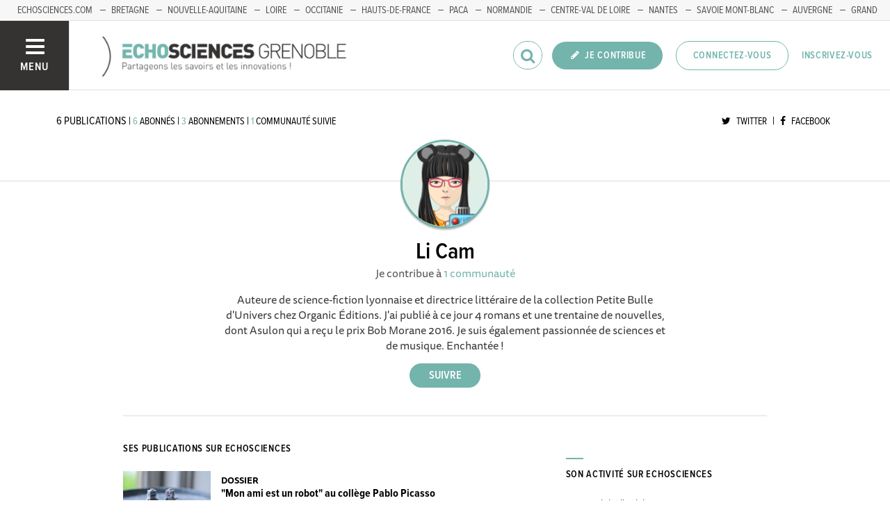

--- FILE ---
content_type: text/html; charset=utf-8
request_url: https://www.echosciences-grenoble.fr/membres/li-cam
body_size: 43517
content:
<!DOCTYPE html>
<html>
  <head>
    <title>ECHOSCIENCES - Grenoble | Partageons les savoirs et les innovations</title>

    
    <meta name="viewport" content="width=device-width, initial-scale=1">

    <script charset="utf-8">
      window.settings = {
        websocket_url: 'ws://www.echosciences-grenoble.fr:28080',
        main_color: "#73b4ac",
        facebook_app_id: "203242130081595",
        rails_env: 'production',
        lightGalleryLicenseKey: "E84516FB-24544ED8-A98E2E9F-D8483FAA"
      };
      window.urls = {
        ads_path: '/annonces',
        documents_path: '/ressources',
        api_marks_path: '/api/marks',
        count_api_notifications_path: '/api/notifications/count',
        places_path: '/lieux',
        admin_places_path: '/admin/places',
        projects_path: '/projets',
        api_permissions_path: '/api/permissions',
        body_images_path: '/body_images'
      };
      window.i18n = {
        date: {
          month_names: ["janvier", "février", "mars", "avril", "mai", "juin", "juillet", "août", "septembre", "octobre", "novembre", "décembre"],
          day_names: ["dimanche", "lundi", "mardi", "mercredi", "jeudi", "vendredi", "samedi"],
          abbr_day_names: ["dim", "lun", "mar", "mer", "jeu", "ven", "sam"]
        }
      };
    </script>

    <script type="text/javascript" src="https://maps.googleapis.com/maps/api/js?libraries=places&v=3.45&key=AIzaSyBDxi0B2-9-WzGiINHwehc_yzxUhM246Wo"></script>
    <link rel="stylesheet" media="all" href="/assets/application-5cf69704f9282c6c6805176bb2b10d09e2d8239bc2e0aa2f1c75bb4fe5688fc4.css" data-turbolinks-track="true" />
    <script src="/assets/application-8bec93b9065640aaee5fd72f1dde412d6e2a6cbb65282a9208ad5f4a7bada9aa.js" data-turbolinks-track="true"></script>

    <link href="/tenants/1/stylesheet.css" rel="stylesheet" type="text/css" />

    <link rel="shortcut icon" type="image/x-icon" href="/uploads/settings/images/favicon/1062183759/favicon.png" />

    <meta name="csrf-param" content="authenticity_token" />
<meta name="csrf-token" content="JGXZ3cnbR2RwBTGfrIHtUYdwF2HJmbDt8bNAKukUxoAWvBeCu9hp6mXcXLNLpWOamWXj6vQTYcx8ck/mW35VGw==" />

    

    

    

    <!-- loading typekit -->
    <link rel="stylesheet" href="https://use.typekit.net/pfm3vmo.css">

    <script type="text/javascript">
  var _paq = window._paq = window._paq || [];
  /* tracker methods like "setCustomDimension" should be called before "trackPageView" */
  _paq.push(['disableCookies']);
  _paq.push(['trackPageView']);
  _paq.push(['enableLinkTracking']);
  (function() {
    var u="//matomo.echosciences.com/";
    _paq.push(['setTrackerUrl', u+'matomo.php']);
    _paq.push(['setSiteId', '3']);
    var d=document, g=d.createElement('script'), s=d.getElementsByTagName('script')[0];
    g.async=true; g.src=u+'matomo.js'; s.parentNode.insertBefore(g,s);
  })();

  (function() {
    var previousPageUrl = null;
    addEventListener('page:load', function(event) {
      if (previousPageUrl) {
        _paq.push(['setReferrerUrl', previousPageUrl]);
        _paq.push(['setCustomUrl', window.location.href]);
        _paq.push(['setDocumentTitle', document.title]);
        if (event.data && event.data.timing) {
          _paq.push(['setGenerationTimeMs', event.data.timing.visitEnd - event.data.timing.visitStart]);
        }
        _paq.push(['trackPageView']);
      }
      previousPageUrl = window.location.href;
    });
  })();
</script>
  </head>
  <body data-controller="users" data-action="show">
    <div class="wrap-content ">

          <ul id="echo_header_link" class="headerLink">
      <li class="headerLink__item"><a target="_blank" href="https://www.echosciences.com/">echosciences.com</a></li>
      <li class="headerLink__item"><a target="_blank" href="http://www.echosciences-bretagne.bzh/">Bretagne</a></li>
      <li class="headerLink__item"><a target="_blank" href="https://echosciences.nouvelle-aquitaine.science">Nouvelle-Aquitaine</a></li>
      <li class="headerLink__item"><a target="_blank" href="http://www.echosciences-loire.fr/">Loire</a></li>
      <li class="headerLink__item"><a target="_blank" href="http://www.echosciences-sud.fr/">Occitanie</a></li>
      <li class="headerLink__item"><a target="_blank" href="http://www.echosciences-hauts-de-france.fr/">Hauts-de-France</a></li>
      <li class="headerLink__item"><a target="_blank" href="https://www.echosciences-paca.fr/">PACA</a></li>
      <li class="headerLink__item"><a target="_blank" href="https://www.echosciences-normandie.fr">Normandie</a></li>
      <li class="headerLink__item"><a target="_blank" href="https://www.echosciences-centre-valdeloire.fr/">Centre-Val de Loire</a></li>
      <li class="headerLink__item"><a target="_blank" href="https://www.echosciences-nantesmetropole.fr/">Nantes</a></li>
      <li class="headerLink__item"><a target="_blank" href="https://www.echosciences-savoie-mont-blanc.fr/">Savoie Mont-Blanc</a></li>
      <li class="headerLink__item"><a target="_blank" href="https://www.echosciences-auvergne.fr">Auvergne</a></li>
      <li class="headerLink__item"><a target="_blank" href="https://www.echosciences-grandest.fr/">Grand Est</a></li>
      <li class="headerLink__item"><a target="_blank" href="https://www.echosciences-bfc.fr/">Bourgogne-franche-Comté</a></li>
  </ul>


      

        
  
<nav class="slide-menu" id="slide-menu">
  <div class="slide-menu__logo">
    <a href="/"><img alt="Echosciences" src="/uploads/settings/images/main_logo/406635499/md_main_logo.png" /></a>
  </div>
  <div class="slide-menu__menu menu">
    <ul class="menu__list">
      <li class="menu__item"><a class="menu__link" href="/articles">Articles</a></li>
      <li class="menu__item"><a class="menu__link" href="/evenements">Agenda</a></li>
      <li class="menu__item"><a class="menu__link" href="/annonces">Annonces</a></li>
      <li class="menu__item"><a class="menu__link" href="/dossiers">Dossiers</a></li>
      <li class="menu__item"><a class="menu__link" href="/projets">Projets</a></li>
      <li class="menu__item"><a class="menu__link" href="/ressources">Ressources</a></li>
      <li class="menu__item"><a class="menu__link" href="/communautes">Communautés</a></li>
      <li class="menu__item"><a class="menu__link" href="/lieux">Annuaire des acteurs</a></li>
      <li class="menu__item"><a class="menu__link" href="/carte-des-echosciences">Carte des Echosciences</a></li>
    </ul>
  </div>
  <span data-behaviour="hide_if_user_signed_in">
    <div class="slide-menu__notes">
      <h4>Inscrivez-vous</h4>
      <p>
        Rejoignez les passionnés de sciences et technologies de votre territoire. Cela ne vous prendra que quelques instants.
      </p>
      <div class="text-center">
        <a class="button button--primary button--rounded m-t-md" href="/users/sign_up">Inscription</a>
      </div>
    </div>
  </span>
</nav>

<header class="header " id="echo_main_navbar">
  <div class="header__menu">
    <button class="button button--neutral upper" id="slideMenuToggle">
      <div class="button__icon--burger">
        <span class="bar bar--top"></span>
        <span class="bar bar--mid"></span>
        <span class="bar bar--bot"></span>
      </div>
      <span class="button__label">Menu</span>
    </button>
  </div>

  <div class="header__logo">
    <a href="/"><img alt="Echosciences" class="img-responsive inline-block" src="/uploads/settings/images/main_logo/406635499/md_main_logo.png" /></a>
  </div>

  <div class="header__mobilenav hidden-tablet-up popover">
    <button class="mobilenav__profile button button--neutral popover__toggle">
      <i class="fa fa-ellipsis-h button__icon"></i>
    </button>
    <div class="popover__box wrapper">
      <ul class="menu__list">
        <li class="menu__item hidden-tablet-up">
          <a class="menu__link" href="/recherche">
            <i class="fa fa-search button__icon m-r-sm fa-lg"></i>
            <span class="button__label">Rechercher</span>
</a>        </li>
        <li class="menu__item hidden-smdesktop-up">
          <a class="menu__link" href="/nouvelle-contribution">
            <i class="fa fa-pencil button__icon m-r-sm fa-lg"></i>
            <span class="button__label">Contribuer</span>
</a>        </li>
        <div class="divider divider--center"></div>
        <li class="menu__item hidden-smdesktop-up">
          <a class="menu__link" href="/users/sign_up">
            <i class="fa fa-list button__icon m-r-sm fa-lg"></i>
            <span class="button__label">S'inscrire</span>
</a>        </li>
        <li class="menu__item">
          <a class="menu__link" href="/users/sign_in">
            <i class="fa fa-user button__icon m-r-sm fa-lg"></i>
            <span class="button__label">Se connecter</span>
</a>        </li>
      </ul>
    </div>
  </div>

  <div class="header__rightnav menu menu--horizontal">
    <ul class="menu__list">
      <form data-turbolinks-form="" class="hidden-phone-down form menu__item m-r-sm" action="/recherche" accept-charset="UTF-8" method="get"><input name="utf8" type="hidden" value="&#x2713;" />
        <input type="text" name="q" id="q" placeholder="Recherche" class="pure__input--rounded" />
        <button type="submit" class="search-icon"><i class="fa fa-search "></i></button>
</form>
      <span data-behaviour="show_if_user_signed_in" class="hidden">
        <li class="menu__item">
          <a class="hidden-tablet-down button button--rounded upper font-sbold button--primary" title="Je contribue" href="/nouvelle-contribution">
            <i class="fa fa-pencil button__icon m-r-none"></i>
            <span class="button__label ">Je contribue</span>
</a>        </li>
        <li class="menu__item popover">
          <button class="button button--neutral button--avatar popover__toggle hidden-phone-down">
            <span id="notifications_count" data-turbolinks-temporary class="notifications-counter hidden"></span>
            <img class="avatar avatar--md avatar--shadow avatar--border-primary" alt="Avatar" id="navbar_avatar_img" src="" />
          </button>

          <button class="mobilenav-profile-placeholder button button--neutral popover__toggle hidden-tablet-up"><i class="fa button__icon"></i></button>

          <div class="popover__box wrapper">
            <ul class="menu__list">
              <li class="menu__item hidden-tablet-up">
                <a class="menu__link" href="/recherche">
                  <i class="fa fa-search button__icon m-r-sm fa-lg"></i>
                  <span class="button__label">Rechercher</span>
</a>              </li>
              <li class="menu__item hidden-smdesktop-up">
                <a class="menu__link" href="/nouvelle-contribution">
                  <i class="fa fa-pencil button__icon m-r-sm fa-lg"></i>
                  <span class="button__label">Je contribue</span>
</a>              </li>
              <li class="menu__item">
                <a class="menu__link" href="/mon-espace">
                  <i class="fa fa-list button__icon m-r-sm fa-lg"></i>
                  <span class="button__label">Mon Echosciences</span>
</a>              </li>
              <li class="menu__item">
                <a class="menu__link" href="/mes-publications">
                  <i class="fa fa-book button__icon m-r-sm fa-lg"></i>
                  <span class="button__label">Mes publications</span>
</a>              </li>
              <li class="menu__item">
                <a class="menu__link" href="/mon-reseau">
                  <i class="fa fa-share-alt button__icon m-r-sm fa-lg"></i>
                  <span class="button__label">Mon réseau</span>
</a>              </li>
              <li class="menu__item">
                <a class="menu__link" href="/mes-favoris">
                  <i class="fa fa-thumbs-o-up button__icon m-r-sm fa-lg"></i>
                  <span class="button__label">Mes favoris</span>
</a>              </li>
              <li class="menu__item">
                <a class="menu__link" href="/mon-profil">
                  <i class="fa fa-user button__icon m-r-sm fa-lg"></i>
                  <span class="button__label">Mon profil</span>
</a>              </li>
              <li class="menu__item">
                <a class="menu__link" href="/notifications">
                  <i class="fa fa-bell button__icon m-r-sm fa-lg"></i>
                  <span class="button__label">Mes notifications</span>
</a>              </li>
              <div class="divider divider--center"></div>
              <li class="menu__item">
                <a class="menu__link" href="/mon-compte">
                  <i class="fa fa-pencil button__icon m-r-sm fa-lg"></i>
                  <span class="button__label">Mon compte</span>
</a>              </li>
              <li class="menu__item">
                <a class="menu__link hidden" data-behaviour="show-if-permitted" data-show-if-permitted="{&quot;type&quot;:&quot;Tenant&quot;,&quot;_action&quot;:&quot;admin&quot;,&quot;id&quot;:1}" href="/admin/parametres">
                  <i class="fa fa-dashboard button__icon m-r-sm fa-lg"></i>
                  <span class="button__label">Administration</span>
</a>              </li>
              <li class="menu__item">
                <a class="menu__link hidden" data-behaviour="show-if-permitted" data-show-if-permitted="{&quot;type&quot;:&quot;Tenant&quot;,&quot;_action&quot;:&quot;index&quot;}" href="/super_admin/tenants">
                  <i class="fa fa-cloud button__icon m-r-sm fa-lg"></i>
                  <span class="button__label">Super-admin</span>
</a>              </li>
              <li class="menu__item">
                <a class="menu__link hidden" data-behaviour="show-if-permitted" data-show-if-permitted="{&quot;type&quot;:&quot;Tenant&quot;,&quot;_action&quot;:&quot;stats&quot;}" href="/stats/publications">
                  <i class="fa fa-bar-chart button__icon m-r-sm fa-lg"></i>
                  <span class="button__label">Statistiques</span>
</a>              </li>
              <li class="menu__item">
                <a class="menu__link hidden" data-behaviour="show-if-permitted" data-show-if-permitted="{&quot;type&quot;:&quot;Tenant&quot;,&quot;_action&quot;:&quot;open_data_coordinator&quot;,&quot;id&quot;:1}" href="/open_data/imports">
                  <i class="fa fa-cubes button__icon m-r-sm fa-lg"></i>
                  <span class="button__label">Open Data</span>
</a>              </li>
              <li class="menu__item">
                <a class="menu__link hidden" data-behaviour="show-if-permitted" data-show-if-permitted="{&quot;type&quot;:&quot;Role&quot;,&quot;_action&quot;:&quot;multi_publisher&quot;}" href="/multi_publisher/publications">
                  <i class="fa fa-edit button__icon m-r-sm fa-lg"></i>
                  <span class="button__label">Multi-publications</span>
</a>              </li>
              <li class="menu__item">
                <a class="menu__link hidden" data-behaviour="show-if-permitted" data-show-if-permitted="{&quot;type&quot;:&quot;Role&quot;,&quot;_action&quot;:&quot;global_tenant_editor&quot;}" href="/global_tenant_editor/publications">
                  <i class="fa fa-flag button__icon m-r-sm fa-lg"></i>
                  <span class="button__label">Echosciences France</span>
</a>              </li>
              <li class="menu__item">
                <a class="menu__link" rel="nofollow" data-method="delete" href="/users/sign_out">
                  <i class="fa fa-sign-out button__icon m-r-sm fa-lg"></i>
                  <span class="button__label">Se déconnecter</span>
</a>              </li>
            </ul>
          </div>
        </li>
      </span>

      <span data-behaviour="hide_if_user_signed_in" class="hidden-phone-down">
        <li class="menu__item hidden-tablet-down">
          <a class="button button--rounded upper font-sbold button--primary" title="Je contribue" href="/nouvelle-contribution">
            <i class="fa fa-pencil button__icon m-r-none"></i>
            <span class="button__label ">Je contribue</span>
</a>        </li>
        <li class="menu__item popover hidden-desktop-up">
          <button class="button button--circle button--primary popover__toggle">
            <i class="fa fa-ellipsis-h hidden-smdesktop-up"></i>
            <i class="fa fa-user hidden-tablet-down"></i>
          </button>
          <div class="popover__box wrapper">
            <ul class="menu__list">
              <li class="menu__item hidden-smdesktop-up">
                <a class="menu__link" href="/nouvelle-contribution">
                  <i class="fa fa-pencil button__icon m-r-sm fa-lg"></i>
                  <span class="button__label">Contribuer</span>
</a>              </li>
              <div class="divider divider--center hidden-smdesktop-up"></div>
              <li class="menu__item">
                <a class="menu__link" href="/users/sign_up">
                  <i class="fa fa-list button__icon m-r-sm fa-lg"></i>
                  <span class="button__label">S'inscrire</span>
</a>              </li>
              <li class="menu__item">
                <a class="menu__link" href="/users/sign_in">
                  <i class="fa fa-user button__icon m-r-sm fa-lg"></i>
                  <span class="button__label">Se connecter</span>
</a>              </li>
            </ul>
          </div>
        </li>
        <li class="menu__item hidden-smdesktop-down"><a class="button primary-color button--outline button--outline-primary button--rounded upper" href="/users/sign_in">Connectez-vous</a></li>
        <li class="menu__item hidden-smdesktop-down"><a class="button button--neutral primary-color" href="/users/sign_up">Inscrivez-vous</a></li>
      </span>
    </ul>
  </div>
</header>



      <div class="main-content">

        


  <div id="user:1018333792" class="user-show">
    <div class="subbar">
  <div class="container-fluid">
    
      <div class="subbar__right">
        
<div class="social_links ">
    
    <a class="" target="_blank" href="https://twitter.com/Li_CamSF">
      <span class="social_link__icon"><i class="fa fa-twitter"></i></span>
      <span class="social_link__name">Twitter</span>
</a>    |
    <a class="" target="_blank" href="https://www.facebook.com/li.cam.56">
      <span class="social_link__icon"><i class="fa fa-facebook"></i></span>
      <span class="social_link__name">Facebook</span>
</a></div>

      </div>

      <div class="subbar__left">
        <div class="counters">
  <span class="counter">
      <span class="counter__value">6</span>
      <span class="counter__label">publications</span>
  </span>
  <span class="counter">
       | 
      <a href="/membres/li-cam/abonnements?activable=1">
        <span class="counter__value">6</span>
        <span class="counter__label">abonnés</span>
</a>  </span>
  <span class="counter">
       | 
      <a href="/membres/li-cam/abonnements?activable=2">
        <span class="counter__value">3</span>
        <span class="counter__label">abonnements</span>
</a>  </span>
  <span class="counter">
       | 
      <a href="/membres/li-cam/abonnements?activable=3">
        <span class="counter__value">1</span>
        <span class="counter__label">communauté suivie</span>
</a>  </span>
</div>

      </div>

  </div>
</div>

    <div class="container-fluid p-b-xl">
      <div class="row">
        <main class="col-tablet-12 col-desktop-10 col-desktop-offset-1">
          <div class="user-profile text-center">
            <div class="user-profile__avatar">
              <img class="avatar avatar--border-primary avatar--shadow" alt="Avatar" src="/uploads/user/1018333792/avatar/xl_avatar.png" />
            </div>

            <h1 class="user-profile__name font-sbold">Li Cam</h1>

              <p class="user-profile__contributions">Je contribue à <a href="/membres/li-cam/communautes">1 communauté</a></p>

              <p class="user-profile__biography m-t-md m-b-sm">
                Auteure de science-fiction lyonnaise et directrice littéraire de la collection Petite Bulle d&#39;Univers chez Organic Éditions. 
J&#39;ai publié à ce jour 4 romans et une trentaine de nouvelles, dont Asulon qui a reçu le prix Bob Morane 2016.
Je suis également passionnée de sciences et de musique. 
Enchantée !

              </p>


            <a class="hidden" data-behaviour="show-if-permitted" data-show-if-permitted="{&quot;type&quot;:&quot;User&quot;,&quot;id&quot;:1018333792,&quot;_action&quot;:&quot;sign_in_as&quot;}" href="/membres/li-cam/sign_in_as">Se connecter</a>
            <a class="hidden" data-confirm="Êtes-vous sûr de vouloir confirmer cet utilisateur ? Cette action contournera la confirmation manuel du compte de l&#39;utilisateur." data-behaviour="show-if-permitted" data-show-if-permitted="{&quot;type&quot;:&quot;User&quot;,&quot;id&quot;:1018333792,&quot;_action&quot;:&quot;confirm&quot;}" rel="nofollow" data-method="patch" href="/membres/li-cam/confirm">Confirmer</a>
            <a class="hidden" data-confirm="Êtes-vous sûr de vouloir supprimer cet utilisateur ? Tous ses contenus seront supprimés définitivement." data-behaviour="show-if-permitted" data-show-if-permitted="{&quot;type&quot;:&quot;User&quot;,&quot;id&quot;:1018333792,&quot;_action&quot;:&quot;as_admin_destroy&quot;}" rel="nofollow" data-method="delete" href="/membres/li-cam/as_admin_destroy">Supprimer</a>

            <div class="m-t-md">
              <span data-locator="user_follow_buttons">
                

<form class="new_follow" id="new_follow" action="/follows?change=user%3A1018333792&amp;redirect_to=%2Fmembres%2Fli-cam" accept-charset="UTF-8" data-remote="true" method="post"><input name="utf8" type="hidden" value="&#x2713;" /><input type="hidden" name="authenticity_token" value="NvWh+e+t8pjwMzS7MiRCoLHvdn3sgwQgV7VeqhG+WzJnp0qwCqwBlWDLsV870cpylAOVDGHgx1ssJ8Nv+R31JA==" />
  <input value="1018333792" type="hidden" name="follow[followable_id]" id="follow_followable_id" />
  <input value="User" type="hidden" name="follow[followable_type]" id="follow_followable_type" />
  <input type="submit" name="commit" value="Suivre" class="hidden button button--primary button--rounded" data-behaviour="start_follow" data-disable-with="Suivre" />
</form>
                
<form class="button_to" method="post" action="/follows/stop_follow?change=user%3A1018333792&amp;followable_id=1018333792&amp;followable_type=User&amp;redirect_to=%2Fmembres%2Fli-cam" data-remote="true"><input type="hidden" name="_method" value="delete" /><input class="hidden button primary-color button--outline button--outline-primary button--rounded" data-behaviour="stop_follow" type="submit" value="Ne plus suivre" /><input type="hidden" name="authenticity_token" value="zFUq7HQkRqeTiPgSKX/gfIpa+IN/POPwqIcxamC4MP6dB8GlkSW1qgNwffYgimiur7Yb8vJfIIvTFayviBue6A==" /></form>

              </span>
            </div>
          </div>

          <div class="row">
            <div class="col-tablet-8 p-b-xl">
              <h3 class="h6 upper font-sbold">Ses publications sur echosciences</h3>
                <div id="publications" class="posts p-r-xl">
                  

    <div id="folder:879060533" class="post post--small">
          <div class="post__img">
            <a href="https://www.echosciences-grenoble.fr/communautes/science-frictions/dossiers/mon-ami-est-un-robot-au-college-pablo-picasso">
              <img src="/uploads/folder/image/attachment/1005402676/lg_9706055475_3ff422d8bb_k.jpg" />
</a>          </div>

        <div class="post__body">
          <small class="post__type font-bold">dossier</small>


          <h5 class="post__title"><a href="https://www.echosciences-grenoble.fr/communautes/science-frictions/dossiers/mon-ami-est-un-robot-au-college-pablo-picasso">&quot;Mon ami est un robot&quot; au collège Pablo Picasso</a></h5>

            <span class="font-size-smaller">
              <span data-behaviour="tenant_label" data-tenant-label-tenant-id="" class="label label-pill font-size-small" style="background-color: #73b4ac; color: ; ">Grenoble</span>

            </span>
        </div>
    </div>
    <div id="article:694340084" class="post post--small">
          <div class="post__img">
            <a href="https://www.echosciences-grenoble.fr/communautes/science-frictions/articles/atelier-d-ecrire-mon-ami-est-un-robot-au-college-pablo-picasso-remise-des-prix">
              <img src="/uploads/article/image/attachment/1005402670/lg_SAM_6211.jpg" />
</a>          </div>

        <div class="post__body">
          <small class="post__type font-bold">article</small>


          <h5 class="post__title"><a href="https://www.echosciences-grenoble.fr/communautes/science-frictions/articles/atelier-d-ecrire-mon-ami-est-un-robot-au-college-pablo-picasso-remise-des-prix">Atelier d&#39;écriture &quot;Mon ami est un robot&quot; au collège Pablo Picasso - Remise des prix</a></h5>

            <span class="font-size-smaller">
              <span data-behaviour="tenant_label" data-tenant-label-tenant-id="" class="label label-pill font-size-small" style="background-color: #73b4ac; color: ; ">Grenoble</span>

            </span>
        </div>
    </div>
    <div id="article:694340009" class="post post--small">
          <div class="post__img">
            <a href="https://www.echosciences-grenoble.fr/communautes/science-frictions/articles/mon-ami-est-un-robot-les-collegiens-d-echirolles-deviennent-auteurs-de-science-fiction">
              <img src="/uploads/article/image/attachment/1005402019/lg_9706055475_4a67fe6bfa_o.jpg" />
</a>          </div>

        <div class="post__body">
          <small class="post__type font-bold">article</small>


          <h5 class="post__title"><a href="https://www.echosciences-grenoble.fr/communautes/science-frictions/articles/mon-ami-est-un-robot-les-collegiens-d-echirolles-deviennent-auteurs-de-science-fiction">&quot;Mon ami est un robot&quot; - les collégiens d’Échirolles deviennent auteurs de science-fiction</a></h5>

            <span class="font-size-smaller">
              <span data-behaviour="tenant_label" data-tenant-label-tenant-id="" class="label label-pill font-size-small" style="background-color: #73b4ac; color: ; ">Grenoble</span>

            </span>
        </div>
    </div>
    <div id="article:694339764" class="post post--small">
          <div class="post__img">
            <a href="https://www.echosciences-grenoble.fr/communautes/science-frictions/articles/mon-meilleur-ami-est-un-robot-atelier-d-ecriture-de-science-fiction-college-picasso-23-mars-2017">
              <img src="/uploads/article/image/attachment/1005400601/lg_Diapositive1.jpg" />
</a>          </div>

        <div class="post__body">
          <small class="post__type font-bold">article</small>


          <h5 class="post__title"><a href="https://www.echosciences-grenoble.fr/communautes/science-frictions/articles/mon-meilleur-ami-est-un-robot-atelier-d-ecriture-de-science-fiction-college-picasso-23-mars-2017">Mon meilleur ami est un robot - Atelier d&#39;écriture de science-fiction - Collège Picasso - 23 mars 2017</a></h5>

            <span class="font-size-smaller">
              <span data-behaviour="tenant_label" data-tenant-label-tenant-id="" class="label label-pill font-size-small" style="background-color: #73b4ac; color: ; ">Grenoble</span>

            </span>
        </div>
    </div>
    <div id="article:694339648" class="post post--small">
          <div class="post__img">
            <a href="https://www.echosciences-grenoble.fr/communautes/science-frictions/articles/college-pablo-picasso-atelier-d-ecriture-de-science-fiction-2eme-intervention">
              <img src="/uploads/article/image/attachment/1005399694/lg_Diapositive1.jpg" />
</a>          </div>

        <div class="post__body">
          <small class="post__type font-bold">article</small>


          <h5 class="post__title"><a href="https://www.echosciences-grenoble.fr/communautes/science-frictions/articles/college-pablo-picasso-atelier-d-ecriture-de-science-fiction-2eme-intervention">Collège Pablo Picasso - Atelier d&#39;écriture de science-fiction - 2ème intervention</a></h5>

            <span class="font-size-smaller">
              <span data-behaviour="tenant_label" data-tenant-label-tenant-id="" class="label label-pill font-size-small" style="background-color: #73b4ac; color: ; ">Grenoble</span>

            </span>
        </div>
    </div>
    <div id="article:694339622" class="post post--small">
          <div class="post__img">
            <a href="https://www.echosciences-grenoble.fr/communautes/science-frictions/articles/college-pablo-picasso-atelier-d-ecriture-de-science-fiction">
              <img src="/uploads/article/image/attachment/1005399373/lg_DSC08537.JPG" />
</a>          </div>

        <div class="post__body">
          <small class="post__type font-bold">article</small>


          <h5 class="post__title"><a href="https://www.echosciences-grenoble.fr/communautes/science-frictions/articles/college-pablo-picasso-atelier-d-ecriture-de-science-fiction">Collège Pablo Picasso - Atelier d&#39;écriture de science-fiction</a></h5>

            <span class="font-size-smaller">
              <span data-behaviour="tenant_label" data-tenant-label-tenant-id="" class="label label-pill font-size-small" style="background-color: #73b4ac; color: ; ">Grenoble</span>

            </span>
        </div>
    </div>
 <!-- dependency with users/show.js.coffee -->
                </div>
                <div class="text-center">
                  
                </div>
            </div>

            <div class="col-tablet-4">
              <div class="m-b-lg">
                <div data-behaviour="show_if_current_user" style="display: none;">
  <button name="button" class='button button--outline upper' data-toggle="modal" data-target="#personal-message-modal">Envoyer un message privé</button>

  <div id="personal-message-modal" class="modal fade" tabindex="-1" role="dialog" aria-labelledby="" aria-hidden="true" data-behaviour="focus_on_shown" data-focus-on-shown="#personal_message_subject">
    <div class="modal-dialog modal-md m-t-xl" role="document">
      <div class="modal-content">
        <div class="modal-header">
          <button type="button" class="close" data-dismiss="modal" aria-label="Close"><span aria-hidden="true">&times;</span></button>
          <h4 class="modal-title text-center">Envoyer un message privé</h4>
        </div>
        <div class="modal-body p-b-lg">
          <form class="new_personal_message form form--stacked" action="/personal_messages" accept-charset="UTF-8" data-remote="true" method="post"><input name="utf8" type="hidden" value="&#x2713;" />
            <input type="hidden" name="personal_message[recipient_id]" id="personal_message_recipient_id" value="1018333792" />
            <label for="Objet_de_votre_message">Objet de votre message</label>
            <input type="text" name="personal_message[subject]" id="personal_message_subject" />
            <label for="Contenu_de_votre_message">Contenu de votre message</label>
            <textarea name="personal_message[text]" id="personal_message_text" placeholder="Votre message..." class="min-height-150">
</textarea>
            <p class=""><i class="fa fa-info"></i>&nbsp;&nbsp;Le destinataire du message pourra voir votre adresse email.</p>
            <div class="text-center m-t-md">
              <input type="submit" name="commit" value="Envoyer" disabled="disabled" class="button button--rounded button--primary" data-disable-with="Envoyer" />
            </div>
</form>        </div>
      </div>
    </div>
  </div>
</div>

              </div>

              <div class="divider"></div>

              <h3 class="h6 upper font-sbold">Son activité sur echosciences</h3>
                <ul id="activities" class="activities list m-b-sm">
                    

  <li class="item">

    <div class="fl-right m-l-lg primary-color">
        <i class="fa fa-share-alt m-t"></i>
    </div>

    <div class="profile">


      <div class="profile__aside">

          <strong><a href="https://www.echosciences-grenoble.fr/membres/li-cam">Li Cam</a></strong>
          a joint l&#39;article
          <strong><a href="https://www.echosciences-grenoble.fr/communautes/science-frictions/articles/college-pablo-picasso-atelier-d-ecriture-de-science-fiction">Collège Pablo Picasso - Atelier d&#39;écriture de science-fiction</a></strong>
          au dossier
          <strong><a href="https://www.echosciences-grenoble.fr/dossiers/mon-ami-est-un-robot-au-college-pablo-picasso">&quot;Mon ami est un robot&quot; au collège Pablo Picasso</a></strong>
      </div>
    </div>
  </li>

  <li class="item">

    <div class="fl-right m-l-lg primary-color">
        <i class="fa fa-share-alt m-t"></i>
    </div>

    <div class="profile">


      <div class="profile__aside">

          <strong><a href="https://www.echosciences-grenoble.fr/membres/li-cam">Li Cam</a></strong>
          a joint l&#39;article
          <strong><a href="https://www.echosciences-grenoble.fr/communautes/science-frictions/articles/college-pablo-picasso-atelier-d-ecriture-de-science-fiction-2eme-intervention">Collège Pablo Picasso - Atelier d&#39;écriture de science-fiction - 2ème intervention</a></strong>
          au dossier
          <strong><a href="https://www.echosciences-grenoble.fr/dossiers/mon-ami-est-un-robot-au-college-pablo-picasso">&quot;Mon ami est un robot&quot; au collège Pablo Picasso</a></strong>
      </div>
    </div>
  </li>

  <li class="item">

    <div class="fl-right m-l-lg primary-color">
        <i class="fa fa-share-alt m-t"></i>
    </div>

    <div class="profile">


      <div class="profile__aside">

          <strong><a href="https://www.echosciences-grenoble.fr/membres/li-cam">Li Cam</a></strong>
          a joint l&#39;article
          <strong><a href="https://www.echosciences-grenoble.fr/communautes/science-frictions/articles/mon-meilleur-ami-est-un-robot-atelier-d-ecriture-de-science-fiction-college-picasso-23-mars-2017">Mon meilleur ami est un robot - Atelier d&#39;écriture de science-fiction - Collège Picasso - 23 mars 2017</a></strong>
          au dossier
          <strong><a href="https://www.echosciences-grenoble.fr/dossiers/mon-ami-est-un-robot-au-college-pablo-picasso">&quot;Mon ami est un robot&quot; au collège Pablo Picasso</a></strong>
      </div>
    </div>
  </li>

  <li class="item">

    <div class="fl-right m-l-lg primary-color">
        <i class="fa fa-share-alt m-t"></i>
    </div>

    <div class="profile">


      <div class="profile__aside">

          <strong><a href="https://www.echosciences-grenoble.fr/membres/li-cam">Li Cam</a></strong>
          a joint l&#39;article
          <strong><a href="https://www.echosciences-grenoble.fr/communautes/science-frictions/articles/mon-ami-est-un-robot-les-collegiens-d-echirolles-deviennent-auteurs-de-science-fiction">&quot;Mon ami est un robot&quot; - les collégiens d’Échirolles deviennent auteurs de science-fiction</a></strong>
          au dossier
          <strong><a href="https://www.echosciences-grenoble.fr/dossiers/mon-ami-est-un-robot-au-college-pablo-picasso">&quot;Mon ami est un robot&quot; au collège Pablo Picasso</a></strong>
      </div>
    </div>
  </li>

  <li class="item">

    <div class="fl-right m-l-lg primary-color">
        <i class="fa fa-share-alt m-t"></i>
    </div>

    <div class="profile">


      <div class="profile__aside">

          <strong><a href="https://www.echosciences-grenoble.fr/membres/li-cam">Li Cam</a></strong>
          a joint l&#39;article
          <strong><a href="https://www.echosciences-grenoble.fr/communautes/science-frictions/articles/atelier-d-ecrire-mon-ami-est-un-robot-au-college-pablo-picasso-remise-des-prix">Atelier d&#39;écriture &quot;Mon ami est un robot&quot; au collège Pablo Picasso - Remise des prix</a></strong>
          au dossier
          <strong><a href="https://www.echosciences-grenoble.fr/dossiers/mon-ami-est-un-robot-au-college-pablo-picasso">&quot;Mon ami est un robot&quot; au collège Pablo Picasso</a></strong>
      </div>
    </div>
  </li>



                </ul>
                <div class="text-center">
                    <nav class="pagination" id="pagination_activities" data-turbolinks-temporary>
    <div class="load-more text-center m-t-lg m-b-lg">
  <a rel="nofollow" class="button button--outline button--outline-primary button--rounded upper" data-remote="true" href="/membres/li-cam?activities_page=2">Voir ses autres activités</a>
</div>

  </nav>

                </div>

            </div>
          </div>

        </main>
      </div>
    </div>
  </div>


          <script>
//<![CDATA[

            window.currentUser = {
              id: ""
            };
            window.currentTenant = {
              id: 1
            };

//]]>
</script>      </div>


      

          <footer class="footer">

    <div class="footer__socials">
      <div class="container-fluid">
        <div class="row">
          <div class="col-tablet-6">
          </div>
          <div class="col-tablet-6 footer__socials-icons">
            <span class="follow-us-label hidden-tablet-down font-sbold text-black-light">Suivez-nous</span>
              <a class="button button--neutral" href="https://www.facebook.com/pages/Echosciences-Grenoble/380666741947188" target="_blank">
                <span class="button button--primary button--circle">
                  <i class="button__icon fa fa-facebook"></i>
                </span>
                <!-- <span class="button__label m-l-xs">Facebook</span> -->
              </a>

              <a class="button button--neutral m-l-md" href="https://twitter.com/EchoSciGre" target="_blank">
                <span class="button button--primary button--circle">
                  <i class="button__icon fa fa-twitter"></i>
                </span>
                <!-- <span class="button__label m-l-xs">Twitter</span> -->
              </a>



              <a class="button button--neutral m-l-md" href="https://instagram.com/echoscigre/" target="_blank">
                <span class="button button--primary button--circle">
                  <i class="button__icon fa fa-instagram"></i>
                </span>
                <!-- <span class="button__label m-l-xs">Instagram</span> -->
              </a>
          </div>
        </div>

      </div>
    </div>

    <div class="footer__logos text-center">
      <div class="container-fluid">
        <div class="row">
          <div class="col-tablet-12">
            <h4 class="text-black-light">ECHOSCIENCES Grenoble est financé par</h4>

              <a class="no-hover" href="http://www.gouvernement.fr/investissements-d-avenir-cgi">
                <img src="/uploads/logo/attachment/132131454/investissements_avenir3.png" />
</a>              <a class="no-hover" href="https://www.grenoblealpesmetropole.fr/">
                <img src="/uploads/logo/attachment/132371723/Logo-Metro-web-Fond-jaune-PNG.png" />
</a>              <a class="no-hover" href="http://inmediats.fr">
                <img src="/uploads/logo/attachment/132131459/inmediats3.png" />
</a>              <a class="no-hover" href="https://www.grenoble.fr/">
                <img src="/uploads/logo/attachment/132371724/Logo-VDG-2018-PNG.png" />
</a>          </div>
        </div>
      </div>
    </div>

    <div class="footer__legals">
      <div class="container-fluid">
        <div class="row">
          <div class="col-tablet-6">
            <p class="">
              Explorer, s’exprimer, rentrer en contact : Echosciences Grenoble est le réseau social des amateurs de sciences et de technologies du territoire. 
Propulsé par <a href="http://lacasemate.fr" target="_blank">La Casemate<a/>
            </p>
          </div>
          <div class="col-tablet-6">
            <p class="fl-right">
              <a href="/mentions-legales">Mentions légales</a>
              &nbsp;&nbsp;|&nbsp;&nbsp;&nbsp;<a href="/politique-de-confidentialite">Politique de confidentialité</a>
              &nbsp;&nbsp;|&nbsp;&nbsp;&nbsp;<a target="_blank" href="/uploads/settings/pdf/198328769/CGU_Echosciences_.pdf">CGU</a>
              &nbsp;&nbsp;|&nbsp;&nbsp;&nbsp;<a target="_blank" href="/Ligne_editoriale_Echosciences_2025.pdf">Ligne éditoriale</a>
            </p>
          </div>
        </div>
      </div>
    </div>
  </footer>

    </div>


    <div id="modal-login-required" class="modal fade" tabindex="-1" role="dialog" aria-labelledby="modalloginrequired" aria-hidden="true">
      <div class="modal-dialog modal-md m-t-xl" role="document">
        <div class="modal-content">
          <div class="modal-header">
            <button type="button" class="close" data-dismiss="modal" aria-label="Close"><span aria-hidden="true">&times;</span></button>
            <h4 class="modal-title text-center" id="modalloginrequired">Vous devez être connecté</h4>
          </div>
          <div class="modal-body text-center p-b-lg">
            <p class="m-b-lg">Identifiez-vous pour profiter de toutes les fonctionnalités d'Echosciences</p>
            <a class="button primary-color button--outline button--outline-primary button--rounded" href="/users/sign_in">Connectez-vous</a>
            <p><strong>OU</strong></p>
            <a class="button button--info button--rounded m-b-lg" href="/users/sign_up">Inscrivez-vous</a>
          </div>
        </div>
      </div>
    </div>

    <div id="modal-container"></div>

      <script type="text/javascript" data-turbolinks-eval="always">
    var windowVars = [
      'axeptioSDK',
      '__axeptioSDK',
      '_axcb',
      'axeptioSettings',
      'axeptioBuildTimestamp',
      'axeptioHandleVendors',
      'openAxeptioCookies',
      'showAxeptioButton',
      'hideAxeptioButton',
      'sdkSingletonInstance'
    ];

    windowVars.forEach(function(varName) {
    delete window[varName];
    });

    window.axeptioSettings = {
      clientId: "admin@sleede.com",
      cookiesVersion: "echosciences-grenoble"
    };

    (function(d, s) {
      var t = d.getElementsByTagName(s)[0], e = d.createElement(s);
      e.async = true; e.src = "//static.axept.io/sdk.js";
      t.parentNode.insertBefore(e, t);
    })(document, "script");

    void 0 === window._axcb && (window._axcb = []);

    window._axcb.push(function(axeptio) {
      axeptio.on("cookies:complete", function(choices) {
        window.dispatchEvent(new Event('axeptio:cookies:complete'));
      });
    });

    // window._axcb.push(function(axeptio) {
    //   axeptio.on("consent:saved", function(choices) {
    //     console.log('consent:saved');
    //   });
    // });

    window._axcb.push(function(axeptio) {
      axeptio.on("close", function(choices) {
        window.location.reload();
      });
    });
  </script>

      <script async src="https://www.googletagmanager.com/gtag/js?id=G-ZZSJFY6ZH4" data-turbolinks-eval="always"></script>
  <script>
    window.dataLayer = window.dataLayer || [];
    function gtag(){dataLayer.push(arguments);}
    gtag('js', new Date());

    if (window.axeptioSDK) {
      init_ga();          
    }
    else {
      window.addEventListener('axeptio:cookies:complete', function(){
        init_ga();
      }, { once: true });
    }    

    function init_ga() {
      if (window.axeptioSDK.userPreferencesManager.choices.google_analytics) {
        gtag('config', 'G-ZZSJFY6ZH4');
      } 
    }
  </script>


    <script src="https://www.recaptcha.net/recaptcha/api.js?onload=onRecaptchaLoadCallback&render=explicit" async="" defer=""></script>
  </body>
</html>
